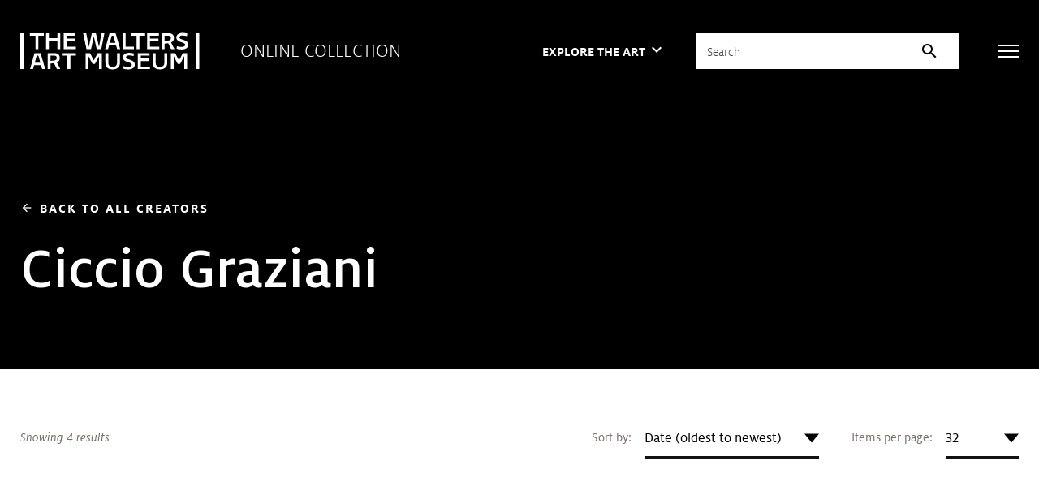

--- FILE ---
content_type: image/svg+xml
request_url: https://art.thewalters.org/wp-content/themes/art-thewalters-org/assets/images/svg/ico-search.svg
body_size: -210
content:
<svg width="20" height="20" viewBox="0 0 20 20" fill="none" xmlns="http://www.w3.org/2000/svg">
<path fill-rule="evenodd" clip-rule="evenodd" d="M14.961 13.7829L19.7735 18.5961H19.7745C20.0828 18.9249 20.0739 19.4391 19.7545 19.7571C19.4352 20.075 18.9209 20.0817 18.5934 19.7721L13.7799 14.964C12.2744 16.2008 10.3854 16.8753 8.43691 16.8716C6.19939 16.8719 4.05343 15.9833 2.47117 14.4013C0.888918 12.8194 0 10.6737 0 8.43631C-0.000265403 6.19878 0.888535 4.05282 2.47082 2.47064C4.05311 0.888472 6.19922 -0.000265384 8.43691 0C11.6968 0.00242534 14.6637 1.88203 16.0583 4.82829C17.4529 7.77455 17.0257 11.2605 14.961 13.7829ZM1.6015 8.40928C1.6015 12.1605 4.65336 15.2132 8.40788 15.2132C12.1584 15.2132 15.2143 12.1605 15.2143 8.40928C15.2143 4.65804 12.1584 1.60139 8.40788 1.60139C4.65336 1.60139 1.6015 4.65804 1.6015 8.40928Z" fill="black"/>
</svg>


--- FILE ---
content_type: image/svg+xml
request_url: https://art.thewalters.org/wp-content/themes/art-thewalters-org/assets/images/temp/walters-logo-white.svg
body_size: 1235
content:
<svg width="315" height="65" viewBox="0 0 315 65" fill="none" xmlns="http://www.w3.org/2000/svg">
<path fill-rule="evenodd" clip-rule="evenodd" d="M293.277 1.68735L292.646 6.23748L292.516 6.19722C290.115 5.45676 287.36 5.04878 284.757 5.04878C281.294 5.04878 279.309 6.23748 279.309 8.30989C279.309 10.4599 282.026 11.3298 285.168 12.3363L285.174 12.338C289.465 13.7102 294.806 15.4193 294.806 21.2631C294.806 26.5255 290.505 29.5434 283.005 29.5434C279.766 29.5434 276.904 29.1099 274.489 28.2543L274.399 28.2228L275.031 23.7499L275.17 23.8055C276.68 24.4175 279.869 25.0369 283.046 25.0369C286.177 25.0369 289.524 24.1018 289.524 21.4765C289.524 19.0672 286.629 18.1144 283.274 17.0116L283.272 17.0107C278.94 15.5843 274.028 13.9668 274.028 8.65211C274.028 3.77587 278.234 0.5 284.502 0.5C286.32 0.5 289.864 0.650642 293.183 1.6585L293.277 1.68735ZM264.736 17.3444L270.802 29.03V29.0304H264.888L264.857 28.9666L259.674 18.5663L253.518 19.3131V29.03H248.45V1.01198H260.211C266.505 1.01198 269.829 3.94933 269.829 9.50698C269.829 13.263 268.118 15.8994 264.736 17.3444ZM0 63.9867H5.70385V1.01232H0V63.9867ZM308.608 1.01232V63.9867H314.311V1.01232H308.608H308.608ZM206.473 35.969H226.954V40.3903H211.542V45.3732H226.526V49.7945H211.542V59.5664H227.811V63.987H206.473V35.969ZM195.8 56.4334C195.8 59.0585 192.455 59.9938 189.323 59.9938C186.149 59.9938 182.958 59.3745 181.447 58.7625L181.31 58.7065L180.677 63.1795L180.766 63.2113C183.18 64.0665 186.045 64.5 189.281 64.5C196.782 64.5 201.084 61.4818 201.084 56.2194C201.084 50.3752 195.744 48.6668 191.452 47.2943C188.305 46.2878 185.587 45.4181 185.587 43.2672C185.587 41.1938 187.573 40.0054 191.036 40.0054C193.637 40.0054 196.392 40.4137 198.793 41.1545L198.924 41.1948L199.555 36.644L199.461 36.6148C196.143 35.6073 192.597 35.4563 190.779 35.4563C184.513 35.4563 180.303 38.7325 180.303 43.6088C180.303 48.9245 185.218 50.5416 189.553 51.9679L189.555 51.9685C192.906 53.0717 195.8 54.0243 195.8 56.4334ZM149.457 35.969H154.527L154.527 35.9686V52.0722C154.527 57.5946 156.835 59.9502 162.245 59.9502C167.697 59.9502 169.921 57.544 169.921 51.6444V35.9686H174.99V52.8845C174.99 56.2912 173.922 59.1504 171.901 61.1537C169.659 63.374 166.367 64.5 162.117 64.5C153.716 64.5 149.457 60.5773 149.457 52.8419V35.969ZM122.359 35.969H114.724V63.987H119.794V41.5018H119.822L126.929 54.9243H131.135L138.242 41.5018H138.27V63.987H143.339V35.969H135.875L129.181 48.7886L122.359 35.969ZM41.4685 5.43327H31.6222V29.0304H26.5527V5.43294H16.877V1.01232H41.4685V5.43327ZM35.2146 52.812H25.4163L28.863 40.3896H31.7263L35.2146 52.812ZM43.7848 63.987H38.3622L36.4363 57.2333H24.1973L22.3561 63.987H17.1918L25.0047 35.969H35.6259L35.6501 36.0528L43.7848 63.987ZM65.2233 29.0304H70.2928V1.01232H65.2233V9.56167H50.1721V1.01265H45.1023V29.0307H50.1724V13.983H65.2233V29.0304ZM58.1271 49.1359C62.5307 48.6326 64.0171 47.465 64.0171 44.5059C64.0171 41.6588 62.5874 40.3892 59.3817 40.3892H53.0328V49.6774L58.1271 49.1359ZM64.4042 63.9867H70.317L64.251 52.3017C67.6301 50.8557 69.3436 48.2196 69.3436 44.4633C69.3436 38.906 66.0173 35.9686 59.7241 35.9686H47.9633V63.9867H53.0328V54.2698L59.1858 53.5223L64.3719 63.9223L64.4042 63.9867ZM73.1501 35.9686H97.7409V40.3892H87.8946V63.9867H82.8254V40.3892H73.1501V35.9686ZM76.4032 29.0304H97.7409V24.6094H81.473V14.8385H96.4567V10.4169H81.473V5.43327H96.8851V1.01232H76.4029V29.0304H76.4032ZM147.711 1.01232L147.683 1.15054L142.229 29.0307H134.249L129.197 6.67263H129.084L124.247 29.0304H116.267L116.247 28.9388L110.353 1.01265H115.772L115.79 1.10693L120.267 24.652H120.378L125.687 1.01232H132.721L138.2 24.652H138.311L142.549 1.01232H147.711ZM166.949 17.8554H157.152L160.598 5.43294H163.462L166.949 17.8554ZM170.098 29.03H170.098L170.098 29.0304L170.098 29.03ZM175.52 29.03H170.098L168.172 22.2766H155.933L154.092 29.0304H148.928L156.741 1.01232H167.361L167.386 1.09619L175.52 29.03ZM199.495 24.6094H184.768V1.01265H179.699V29.0307H199.495V24.6094ZM219.145 5.43294H209.299V5.43327V29.0304H204.228V5.43294H194.554V1.01232H219.145V5.43294ZM222.774 29.03H244.112V24.6098H227.843V14.8385H242.827V10.4169H227.843V5.43327H243.255V1.01232H222.774V29.03ZM237.673 52.0722C237.673 57.5946 239.982 59.9502 245.392 59.9502C250.844 59.9502 253.066 57.544 253.066 51.6444V35.9686H258.137V52.8841C258.137 56.2909 257.071 59.15 255.046 61.1533C252.806 63.3737 249.514 64.4997 245.264 64.4997C236.864 64.4997 232.605 60.5769 232.605 52.8415V35.9686H237.673V52.0722ZM264.503 9.54959C264.503 12.5085 263.015 13.6763 258.616 14.1796L253.518 14.7214V5.43327H259.866C263.074 5.43327 264.503 6.70282 264.503 9.54959ZM278.713 48.7879L271.89 35.9686H264.257V63.9867H269.323V41.5014H269.355L276.46 54.924H280.667L287.772 41.5014H287.798V63.9867H292.87V35.9686H285.406L278.713 48.7879Z" fill="white"/>
</svg>
